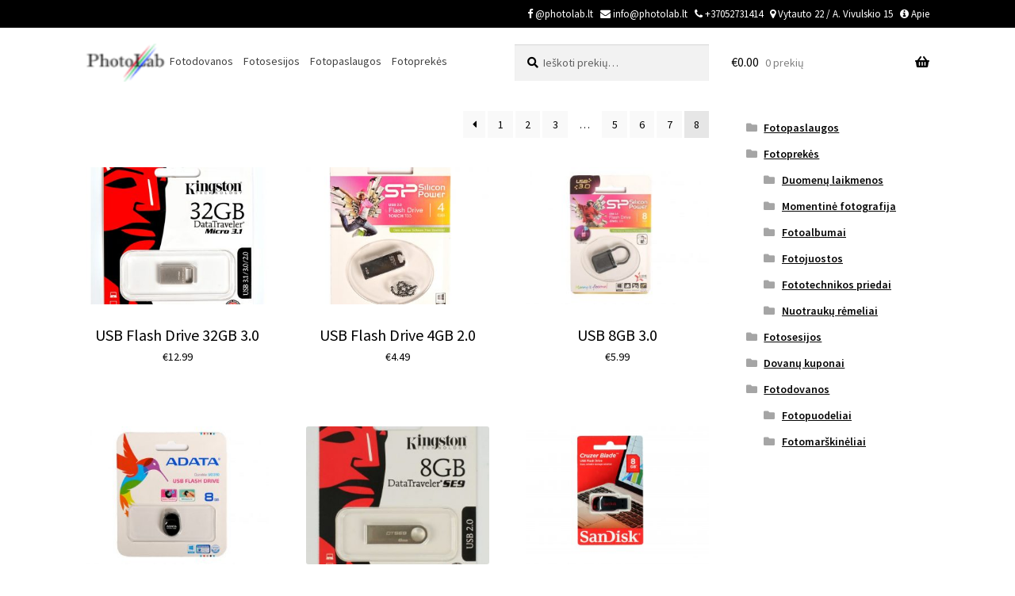

--- FILE ---
content_type: text/html; charset=UTF-8
request_url: https://www.photolab.lt/shop/page/8/
body_size: 15471
content:
<!doctype html>
<html lang="lt-LT">
<head>
<meta charset="UTF-8">
<meta name="viewport" content="width=device-width, initial-scale=1">
<link rel="profile" href="https://gmpg.org/xfn/11">
<link rel="pingback" href="https://www.photolab.lt/xmlrpc.php">

<title>Fotoprekės &#8211; Puslapis 8 &#8211; PhotoLab</title>
<meta name='robots' content='max-image-preview:large' />
	<style>img:is([sizes="auto" i], [sizes^="auto," i]) { contain-intrinsic-size: 3000px 1500px }</style>
	<link rel='dns-prefetch' href='//www.googletagmanager.com' />
<link rel='dns-prefetch' href='//ajax.googleapis.com' />
<link rel='dns-prefetch' href='//fonts.googleapis.com' />
<link rel="alternate" type="application/rss+xml" title="PhotoLab &raquo; Įrašų RSS srautas" href="https://www.photolab.lt/feed/" />
<link rel="alternate" type="application/rss+xml" title="PhotoLab &raquo; Produktai RSS srautas" href="https://www.photolab.lt/shop/feed/" />
<script>
window._wpemojiSettings = {"baseUrl":"https:\/\/s.w.org\/images\/core\/emoji\/16.0.1\/72x72\/","ext":".png","svgUrl":"https:\/\/s.w.org\/images\/core\/emoji\/16.0.1\/svg\/","svgExt":".svg","source":{"concatemoji":"https:\/\/www.photolab.lt\/wp-includes\/js\/wp-emoji-release.min.js?ver=e07bee1d6a7eb35a742e53bdb654b9a0"}};
/*! This file is auto-generated */
!function(s,n){var o,i,e;function c(e){try{var t={supportTests:e,timestamp:(new Date).valueOf()};sessionStorage.setItem(o,JSON.stringify(t))}catch(e){}}function p(e,t,n){e.clearRect(0,0,e.canvas.width,e.canvas.height),e.fillText(t,0,0);var t=new Uint32Array(e.getImageData(0,0,e.canvas.width,e.canvas.height).data),a=(e.clearRect(0,0,e.canvas.width,e.canvas.height),e.fillText(n,0,0),new Uint32Array(e.getImageData(0,0,e.canvas.width,e.canvas.height).data));return t.every(function(e,t){return e===a[t]})}function u(e,t){e.clearRect(0,0,e.canvas.width,e.canvas.height),e.fillText(t,0,0);for(var n=e.getImageData(16,16,1,1),a=0;a<n.data.length;a++)if(0!==n.data[a])return!1;return!0}function f(e,t,n,a){switch(t){case"flag":return n(e,"\ud83c\udff3\ufe0f\u200d\u26a7\ufe0f","\ud83c\udff3\ufe0f\u200b\u26a7\ufe0f")?!1:!n(e,"\ud83c\udde8\ud83c\uddf6","\ud83c\udde8\u200b\ud83c\uddf6")&&!n(e,"\ud83c\udff4\udb40\udc67\udb40\udc62\udb40\udc65\udb40\udc6e\udb40\udc67\udb40\udc7f","\ud83c\udff4\u200b\udb40\udc67\u200b\udb40\udc62\u200b\udb40\udc65\u200b\udb40\udc6e\u200b\udb40\udc67\u200b\udb40\udc7f");case"emoji":return!a(e,"\ud83e\udedf")}return!1}function g(e,t,n,a){var r="undefined"!=typeof WorkerGlobalScope&&self instanceof WorkerGlobalScope?new OffscreenCanvas(300,150):s.createElement("canvas"),o=r.getContext("2d",{willReadFrequently:!0}),i=(o.textBaseline="top",o.font="600 32px Arial",{});return e.forEach(function(e){i[e]=t(o,e,n,a)}),i}function t(e){var t=s.createElement("script");t.src=e,t.defer=!0,s.head.appendChild(t)}"undefined"!=typeof Promise&&(o="wpEmojiSettingsSupports",i=["flag","emoji"],n.supports={everything:!0,everythingExceptFlag:!0},e=new Promise(function(e){s.addEventListener("DOMContentLoaded",e,{once:!0})}),new Promise(function(t){var n=function(){try{var e=JSON.parse(sessionStorage.getItem(o));if("object"==typeof e&&"number"==typeof e.timestamp&&(new Date).valueOf()<e.timestamp+604800&&"object"==typeof e.supportTests)return e.supportTests}catch(e){}return null}();if(!n){if("undefined"!=typeof Worker&&"undefined"!=typeof OffscreenCanvas&&"undefined"!=typeof URL&&URL.createObjectURL&&"undefined"!=typeof Blob)try{var e="postMessage("+g.toString()+"("+[JSON.stringify(i),f.toString(),p.toString(),u.toString()].join(",")+"));",a=new Blob([e],{type:"text/javascript"}),r=new Worker(URL.createObjectURL(a),{name:"wpTestEmojiSupports"});return void(r.onmessage=function(e){c(n=e.data),r.terminate(),t(n)})}catch(e){}c(n=g(i,f,p,u))}t(n)}).then(function(e){for(var t in e)n.supports[t]=e[t],n.supports.everything=n.supports.everything&&n.supports[t],"flag"!==t&&(n.supports.everythingExceptFlag=n.supports.everythingExceptFlag&&n.supports[t]);n.supports.everythingExceptFlag=n.supports.everythingExceptFlag&&!n.supports.flag,n.DOMReady=!1,n.readyCallback=function(){n.DOMReady=!0}}).then(function(){return e}).then(function(){var e;n.supports.everything||(n.readyCallback(),(e=n.source||{}).concatemoji?t(e.concatemoji):e.wpemoji&&e.twemoji&&(t(e.twemoji),t(e.wpemoji)))}))}((window,document),window._wpemojiSettings);
</script>
<link rel='stylesheet' id='smart-coupon-css' href='https://www.photolab.lt/wp-content/plugins/woocommerce-smart-coupons/assets/css/smart-coupon.min.css?ver=4.1.1' media='all' />
<link rel='stylesheet' id='storefront-top-bar-css' href='https://www.photolab.lt/wp-content/plugins/storefront-top-bar/assets/css/storefront-top-bar.css?ver=e07bee1d6a7eb35a742e53bdb654b9a0' media='all' />
<style id='wp-emoji-styles-inline-css'>

	img.wp-smiley, img.emoji {
		display: inline !important;
		border: none !important;
		box-shadow: none !important;
		height: 1em !important;
		width: 1em !important;
		margin: 0 0.07em !important;
		vertical-align: -0.1em !important;
		background: none !important;
		padding: 0 !important;
	}
</style>
<link rel='stylesheet' id='wp-block-library-css' href='https://www.photolab.lt/wp-includes/css/dist/block-library/style.min.css?ver=e07bee1d6a7eb35a742e53bdb654b9a0' media='all' />
<style id='wp-block-library-theme-inline-css'>
.wp-block-audio :where(figcaption){color:#555;font-size:13px;text-align:center}.is-dark-theme .wp-block-audio :where(figcaption){color:#ffffffa6}.wp-block-audio{margin:0 0 1em}.wp-block-code{border:1px solid #ccc;border-radius:4px;font-family:Menlo,Consolas,monaco,monospace;padding:.8em 1em}.wp-block-embed :where(figcaption){color:#555;font-size:13px;text-align:center}.is-dark-theme .wp-block-embed :where(figcaption){color:#ffffffa6}.wp-block-embed{margin:0 0 1em}.blocks-gallery-caption{color:#555;font-size:13px;text-align:center}.is-dark-theme .blocks-gallery-caption{color:#ffffffa6}:root :where(.wp-block-image figcaption){color:#555;font-size:13px;text-align:center}.is-dark-theme :root :where(.wp-block-image figcaption){color:#ffffffa6}.wp-block-image{margin:0 0 1em}.wp-block-pullquote{border-bottom:4px solid;border-top:4px solid;color:currentColor;margin-bottom:1.75em}.wp-block-pullquote cite,.wp-block-pullquote footer,.wp-block-pullquote__citation{color:currentColor;font-size:.8125em;font-style:normal;text-transform:uppercase}.wp-block-quote{border-left:.25em solid;margin:0 0 1.75em;padding-left:1em}.wp-block-quote cite,.wp-block-quote footer{color:currentColor;font-size:.8125em;font-style:normal;position:relative}.wp-block-quote:where(.has-text-align-right){border-left:none;border-right:.25em solid;padding-left:0;padding-right:1em}.wp-block-quote:where(.has-text-align-center){border:none;padding-left:0}.wp-block-quote.is-large,.wp-block-quote.is-style-large,.wp-block-quote:where(.is-style-plain){border:none}.wp-block-search .wp-block-search__label{font-weight:700}.wp-block-search__button{border:1px solid #ccc;padding:.375em .625em}:where(.wp-block-group.has-background){padding:1.25em 2.375em}.wp-block-separator.has-css-opacity{opacity:.4}.wp-block-separator{border:none;border-bottom:2px solid;margin-left:auto;margin-right:auto}.wp-block-separator.has-alpha-channel-opacity{opacity:1}.wp-block-separator:not(.is-style-wide):not(.is-style-dots){width:100px}.wp-block-separator.has-background:not(.is-style-dots){border-bottom:none;height:1px}.wp-block-separator.has-background:not(.is-style-wide):not(.is-style-dots){height:2px}.wp-block-table{margin:0 0 1em}.wp-block-table td,.wp-block-table th{word-break:normal}.wp-block-table :where(figcaption){color:#555;font-size:13px;text-align:center}.is-dark-theme .wp-block-table :where(figcaption){color:#ffffffa6}.wp-block-video :where(figcaption){color:#555;font-size:13px;text-align:center}.is-dark-theme .wp-block-video :where(figcaption){color:#ffffffa6}.wp-block-video{margin:0 0 1em}:root :where(.wp-block-template-part.has-background){margin-bottom:0;margin-top:0;padding:1.25em 2.375em}
</style>
<style id='classic-theme-styles-inline-css'>
/*! This file is auto-generated */
.wp-block-button__link{color:#fff;background-color:#32373c;border-radius:9999px;box-shadow:none;text-decoration:none;padding:calc(.667em + 2px) calc(1.333em + 2px);font-size:1.125em}.wp-block-file__button{background:#32373c;color:#fff;text-decoration:none}
</style>
<link rel='stylesheet' id='storefront-gutenberg-blocks-css' href='https://www.photolab.lt/wp-content/themes/storefront/assets/css/base/gutenberg-blocks.css?ver=4.6.1' media='all' />
<style id='storefront-gutenberg-blocks-inline-css'>

				.wp-block-button__link:not(.has-text-color) {
					color: #ffffff;
				}

				.wp-block-button__link:not(.has-text-color):hover,
				.wp-block-button__link:not(.has-text-color):focus,
				.wp-block-button__link:not(.has-text-color):active {
					color: #ffffff;
				}

				.wp-block-button__link:not(.has-background) {
					background-color: #000000;
				}

				.wp-block-button__link:not(.has-background):hover,
				.wp-block-button__link:not(.has-background):focus,
				.wp-block-button__link:not(.has-background):active {
					border-color: #000000;
					background-color: #000000;
				}

				.wc-block-grid__products .wc-block-grid__product .wp-block-button__link {
					background-color: #000000;
					border-color: #000000;
					color: #ffffff;
				}

				.wp-block-quote footer,
				.wp-block-quote cite,
				.wp-block-quote__citation {
					color: #000000;
				}

				.wp-block-pullquote cite,
				.wp-block-pullquote footer,
				.wp-block-pullquote__citation {
					color: #000000;
				}

				.wp-block-image figcaption {
					color: #000000;
				}

				.wp-block-separator.is-style-dots::before {
					color: #000000;
				}

				.wp-block-file a.wp-block-file__button {
					color: #ffffff;
					background-color: #000000;
					border-color: #000000;
				}

				.wp-block-file a.wp-block-file__button:hover,
				.wp-block-file a.wp-block-file__button:focus,
				.wp-block-file a.wp-block-file__button:active {
					color: #ffffff;
					background-color: #000000;
				}

				.wp-block-code,
				.wp-block-preformatted pre {
					color: #000000;
				}

				.wp-block-table:not( .has-background ):not( .is-style-stripes ) tbody tr:nth-child(2n) td {
					background-color: #fdfdfd;
				}

				.wp-block-cover .wp-block-cover__inner-container h1:not(.has-text-color),
				.wp-block-cover .wp-block-cover__inner-container h2:not(.has-text-color),
				.wp-block-cover .wp-block-cover__inner-container h3:not(.has-text-color),
				.wp-block-cover .wp-block-cover__inner-container h4:not(.has-text-color),
				.wp-block-cover .wp-block-cover__inner-container h5:not(.has-text-color),
				.wp-block-cover .wp-block-cover__inner-container h6:not(.has-text-color) {
					color: #000000;
				}

				.wc-block-components-price-slider__range-input-progress,
				.rtl .wc-block-components-price-slider__range-input-progress {
					--range-color: #000000;
				}

				/* Target only IE11 */
				@media all and (-ms-high-contrast: none), (-ms-high-contrast: active) {
					.wc-block-components-price-slider__range-input-progress {
						background: #000000;
					}
				}

				.wc-block-components-button:not(.is-link) {
					background-color: #000000;
					color: #ffffff;
				}

				.wc-block-components-button:not(.is-link):hover,
				.wc-block-components-button:not(.is-link):focus,
				.wc-block-components-button:not(.is-link):active {
					background-color: #000000;
					color: #ffffff;
				}

				.wc-block-components-button:not(.is-link):disabled {
					background-color: #000000;
					color: #ffffff;
				}

				.wc-block-cart__submit-container {
					background-color: #ffffff;
				}

				.wc-block-cart__submit-container::before {
					color: rgba(220,220,220,0.5);
				}

				.wc-block-components-order-summary-item__quantity {
					background-color: #ffffff;
					border-color: #000000;
					box-shadow: 0 0 0 2px #ffffff;
					color: #000000;
				}
			
</style>
<style id='global-styles-inline-css'>
:root{--wp--preset--aspect-ratio--square: 1;--wp--preset--aspect-ratio--4-3: 4/3;--wp--preset--aspect-ratio--3-4: 3/4;--wp--preset--aspect-ratio--3-2: 3/2;--wp--preset--aspect-ratio--2-3: 2/3;--wp--preset--aspect-ratio--16-9: 16/9;--wp--preset--aspect-ratio--9-16: 9/16;--wp--preset--color--black: #000000;--wp--preset--color--cyan-bluish-gray: #abb8c3;--wp--preset--color--white: #ffffff;--wp--preset--color--pale-pink: #f78da7;--wp--preset--color--vivid-red: #cf2e2e;--wp--preset--color--luminous-vivid-orange: #ff6900;--wp--preset--color--luminous-vivid-amber: #fcb900;--wp--preset--color--light-green-cyan: #7bdcb5;--wp--preset--color--vivid-green-cyan: #00d084;--wp--preset--color--pale-cyan-blue: #8ed1fc;--wp--preset--color--vivid-cyan-blue: #0693e3;--wp--preset--color--vivid-purple: #9b51e0;--wp--preset--gradient--vivid-cyan-blue-to-vivid-purple: linear-gradient(135deg,rgba(6,147,227,1) 0%,rgb(155,81,224) 100%);--wp--preset--gradient--light-green-cyan-to-vivid-green-cyan: linear-gradient(135deg,rgb(122,220,180) 0%,rgb(0,208,130) 100%);--wp--preset--gradient--luminous-vivid-amber-to-luminous-vivid-orange: linear-gradient(135deg,rgba(252,185,0,1) 0%,rgba(255,105,0,1) 100%);--wp--preset--gradient--luminous-vivid-orange-to-vivid-red: linear-gradient(135deg,rgba(255,105,0,1) 0%,rgb(207,46,46) 100%);--wp--preset--gradient--very-light-gray-to-cyan-bluish-gray: linear-gradient(135deg,rgb(238,238,238) 0%,rgb(169,184,195) 100%);--wp--preset--gradient--cool-to-warm-spectrum: linear-gradient(135deg,rgb(74,234,220) 0%,rgb(151,120,209) 20%,rgb(207,42,186) 40%,rgb(238,44,130) 60%,rgb(251,105,98) 80%,rgb(254,248,76) 100%);--wp--preset--gradient--blush-light-purple: linear-gradient(135deg,rgb(255,206,236) 0%,rgb(152,150,240) 100%);--wp--preset--gradient--blush-bordeaux: linear-gradient(135deg,rgb(254,205,165) 0%,rgb(254,45,45) 50%,rgb(107,0,62) 100%);--wp--preset--gradient--luminous-dusk: linear-gradient(135deg,rgb(255,203,112) 0%,rgb(199,81,192) 50%,rgb(65,88,208) 100%);--wp--preset--gradient--pale-ocean: linear-gradient(135deg,rgb(255,245,203) 0%,rgb(182,227,212) 50%,rgb(51,167,181) 100%);--wp--preset--gradient--electric-grass: linear-gradient(135deg,rgb(202,248,128) 0%,rgb(113,206,126) 100%);--wp--preset--gradient--midnight: linear-gradient(135deg,rgb(2,3,129) 0%,rgb(40,116,252) 100%);--wp--preset--font-size--small: 14px;--wp--preset--font-size--medium: 23px;--wp--preset--font-size--large: 26px;--wp--preset--font-size--x-large: 42px;--wp--preset--font-size--normal: 16px;--wp--preset--font-size--huge: 37px;--wp--preset--spacing--20: 0.44rem;--wp--preset--spacing--30: 0.67rem;--wp--preset--spacing--40: 1rem;--wp--preset--spacing--50: 1.5rem;--wp--preset--spacing--60: 2.25rem;--wp--preset--spacing--70: 3.38rem;--wp--preset--spacing--80: 5.06rem;--wp--preset--shadow--natural: 6px 6px 9px rgba(0, 0, 0, 0.2);--wp--preset--shadow--deep: 12px 12px 50px rgba(0, 0, 0, 0.4);--wp--preset--shadow--sharp: 6px 6px 0px rgba(0, 0, 0, 0.2);--wp--preset--shadow--outlined: 6px 6px 0px -3px rgba(255, 255, 255, 1), 6px 6px rgba(0, 0, 0, 1);--wp--preset--shadow--crisp: 6px 6px 0px rgba(0, 0, 0, 1);}:root :where(.is-layout-flow) > :first-child{margin-block-start: 0;}:root :where(.is-layout-flow) > :last-child{margin-block-end: 0;}:root :where(.is-layout-flow) > *{margin-block-start: 24px;margin-block-end: 0;}:root :where(.is-layout-constrained) > :first-child{margin-block-start: 0;}:root :where(.is-layout-constrained) > :last-child{margin-block-end: 0;}:root :where(.is-layout-constrained) > *{margin-block-start: 24px;margin-block-end: 0;}:root :where(.is-layout-flex){gap: 24px;}:root :where(.is-layout-grid){gap: 24px;}body .is-layout-flex{display: flex;}.is-layout-flex{flex-wrap: wrap;align-items: center;}.is-layout-flex > :is(*, div){margin: 0;}body .is-layout-grid{display: grid;}.is-layout-grid > :is(*, div){margin: 0;}.has-black-color{color: var(--wp--preset--color--black) !important;}.has-cyan-bluish-gray-color{color: var(--wp--preset--color--cyan-bluish-gray) !important;}.has-white-color{color: var(--wp--preset--color--white) !important;}.has-pale-pink-color{color: var(--wp--preset--color--pale-pink) !important;}.has-vivid-red-color{color: var(--wp--preset--color--vivid-red) !important;}.has-luminous-vivid-orange-color{color: var(--wp--preset--color--luminous-vivid-orange) !important;}.has-luminous-vivid-amber-color{color: var(--wp--preset--color--luminous-vivid-amber) !important;}.has-light-green-cyan-color{color: var(--wp--preset--color--light-green-cyan) !important;}.has-vivid-green-cyan-color{color: var(--wp--preset--color--vivid-green-cyan) !important;}.has-pale-cyan-blue-color{color: var(--wp--preset--color--pale-cyan-blue) !important;}.has-vivid-cyan-blue-color{color: var(--wp--preset--color--vivid-cyan-blue) !important;}.has-vivid-purple-color{color: var(--wp--preset--color--vivid-purple) !important;}.has-black-background-color{background-color: var(--wp--preset--color--black) !important;}.has-cyan-bluish-gray-background-color{background-color: var(--wp--preset--color--cyan-bluish-gray) !important;}.has-white-background-color{background-color: var(--wp--preset--color--white) !important;}.has-pale-pink-background-color{background-color: var(--wp--preset--color--pale-pink) !important;}.has-vivid-red-background-color{background-color: var(--wp--preset--color--vivid-red) !important;}.has-luminous-vivid-orange-background-color{background-color: var(--wp--preset--color--luminous-vivid-orange) !important;}.has-luminous-vivid-amber-background-color{background-color: var(--wp--preset--color--luminous-vivid-amber) !important;}.has-light-green-cyan-background-color{background-color: var(--wp--preset--color--light-green-cyan) !important;}.has-vivid-green-cyan-background-color{background-color: var(--wp--preset--color--vivid-green-cyan) !important;}.has-pale-cyan-blue-background-color{background-color: var(--wp--preset--color--pale-cyan-blue) !important;}.has-vivid-cyan-blue-background-color{background-color: var(--wp--preset--color--vivid-cyan-blue) !important;}.has-vivid-purple-background-color{background-color: var(--wp--preset--color--vivid-purple) !important;}.has-black-border-color{border-color: var(--wp--preset--color--black) !important;}.has-cyan-bluish-gray-border-color{border-color: var(--wp--preset--color--cyan-bluish-gray) !important;}.has-white-border-color{border-color: var(--wp--preset--color--white) !important;}.has-pale-pink-border-color{border-color: var(--wp--preset--color--pale-pink) !important;}.has-vivid-red-border-color{border-color: var(--wp--preset--color--vivid-red) !important;}.has-luminous-vivid-orange-border-color{border-color: var(--wp--preset--color--luminous-vivid-orange) !important;}.has-luminous-vivid-amber-border-color{border-color: var(--wp--preset--color--luminous-vivid-amber) !important;}.has-light-green-cyan-border-color{border-color: var(--wp--preset--color--light-green-cyan) !important;}.has-vivid-green-cyan-border-color{border-color: var(--wp--preset--color--vivid-green-cyan) !important;}.has-pale-cyan-blue-border-color{border-color: var(--wp--preset--color--pale-cyan-blue) !important;}.has-vivid-cyan-blue-border-color{border-color: var(--wp--preset--color--vivid-cyan-blue) !important;}.has-vivid-purple-border-color{border-color: var(--wp--preset--color--vivid-purple) !important;}.has-vivid-cyan-blue-to-vivid-purple-gradient-background{background: var(--wp--preset--gradient--vivid-cyan-blue-to-vivid-purple) !important;}.has-light-green-cyan-to-vivid-green-cyan-gradient-background{background: var(--wp--preset--gradient--light-green-cyan-to-vivid-green-cyan) !important;}.has-luminous-vivid-amber-to-luminous-vivid-orange-gradient-background{background: var(--wp--preset--gradient--luminous-vivid-amber-to-luminous-vivid-orange) !important;}.has-luminous-vivid-orange-to-vivid-red-gradient-background{background: var(--wp--preset--gradient--luminous-vivid-orange-to-vivid-red) !important;}.has-very-light-gray-to-cyan-bluish-gray-gradient-background{background: var(--wp--preset--gradient--very-light-gray-to-cyan-bluish-gray) !important;}.has-cool-to-warm-spectrum-gradient-background{background: var(--wp--preset--gradient--cool-to-warm-spectrum) !important;}.has-blush-light-purple-gradient-background{background: var(--wp--preset--gradient--blush-light-purple) !important;}.has-blush-bordeaux-gradient-background{background: var(--wp--preset--gradient--blush-bordeaux) !important;}.has-luminous-dusk-gradient-background{background: var(--wp--preset--gradient--luminous-dusk) !important;}.has-pale-ocean-gradient-background{background: var(--wp--preset--gradient--pale-ocean) !important;}.has-electric-grass-gradient-background{background: var(--wp--preset--gradient--electric-grass) !important;}.has-midnight-gradient-background{background: var(--wp--preset--gradient--midnight) !important;}.has-small-font-size{font-size: var(--wp--preset--font-size--small) !important;}.has-medium-font-size{font-size: var(--wp--preset--font-size--medium) !important;}.has-large-font-size{font-size: var(--wp--preset--font-size--large) !important;}.has-x-large-font-size{font-size: var(--wp--preset--font-size--x-large) !important;}
:root :where(.wp-block-pullquote){font-size: 1.5em;line-height: 1.6;}
</style>
<link rel='stylesheet' id='contact-form-7-css' href='https://www.photolab.lt/wp-content/plugins/contact-form-7/includes/css/styles.css?ver=6.0.6' media='all' />
<link rel='stylesheet' id='jquery-fpd-css' href='https://www.photolab.lt/wp-content/plugins/fancy-product-designer/assets/css/FancyProductDesigner-all.min.css?ver=5.2.1' media='all' />
<link rel='stylesheet' id='fpd-single-product-css' href='https://www.photolab.lt/wp-content/plugins/fancy-product-designer/assets/css/fancy-product.css?ver=4.6.6' media='all' />
<style id='woocommerce-inline-inline-css'>
.woocommerce form .form-row .required { visibility: visible; }
</style>
<link rel='stylesheet' id='dashicons-css' href='https://www.photolab.lt/wp-includes/css/dashicons.min.css?ver=e07bee1d6a7eb35a742e53bdb654b9a0' media='all' />
<link rel='stylesheet' id='woocommerce-addons-css-css' href='https://www.photolab.lt/wp-content/plugins/woocommerce-product-addons/assets/css/frontend.css?ver=3.0.15' media='all' />
<link rel='stylesheet' id='jquery-ui-style-css' href='//ajax.googleapis.com/ajax/libs/jqueryui/1.13.3/themes/smoothness/jquery-ui.min.css?ver=e07bee1d6a7eb35a742e53bdb654b9a0' media='all' />
<link rel='stylesheet' id='wc-bookings-styles-css' href='https://www.photolab.lt/wp-content/plugins/woocommerce-bookings/dist/css/frontend.css?ver=1.15.2' media='all' />
<link rel='stylesheet' id='brands-styles-css' href='https://www.photolab.lt/wp-content/plugins/woocommerce/assets/css/brands.css?ver=9.8.4' media='all' />
<link rel='stylesheet' id='storefront-style-css' href='https://www.photolab.lt/wp-content/themes/storefront/style.css?ver=4.6.1' media='all' />
<style id='storefront-style-inline-css'>

			.main-navigation ul li a,
			.site-title a,
			ul.menu li a,
			.site-branding h1 a,
			button.menu-toggle,
			button.menu-toggle:hover,
			.handheld-navigation .dropdown-toggle {
				color: #000000;
			}

			button.menu-toggle,
			button.menu-toggle:hover {
				border-color: #000000;
			}

			.main-navigation ul li a:hover,
			.main-navigation ul li:hover > a,
			.site-title a:hover,
			.site-header ul.menu li.current-menu-item > a {
				color: #414141;
			}

			table:not( .has-background ) th {
				background-color: #f8f8f8;
			}

			table:not( .has-background ) tbody td {
				background-color: #fdfdfd;
			}

			table:not( .has-background ) tbody tr:nth-child(2n) td,
			fieldset,
			fieldset legend {
				background-color: #fbfbfb;
			}

			.site-header,
			.secondary-navigation ul ul,
			.main-navigation ul.menu > li.menu-item-has-children:after,
			.secondary-navigation ul.menu ul,
			.storefront-handheld-footer-bar,
			.storefront-handheld-footer-bar ul li > a,
			.storefront-handheld-footer-bar ul li.search .site-search,
			button.menu-toggle,
			button.menu-toggle:hover {
				background-color: #ffffff;
			}

			p.site-description,
			.site-header,
			.storefront-handheld-footer-bar {
				color: #000000;
			}

			button.menu-toggle:after,
			button.menu-toggle:before,
			button.menu-toggle span:before {
				background-color: #000000;
			}

			h1, h2, h3, h4, h5, h6, .wc-block-grid__product-title {
				color: #000000;
			}

			.widget h1 {
				border-bottom-color: #000000;
			}

			body,
			.secondary-navigation a {
				color: #000000;
			}

			.widget-area .widget a,
			.hentry .entry-header .posted-on a,
			.hentry .entry-header .post-author a,
			.hentry .entry-header .post-comments a,
			.hentry .entry-header .byline a {
				color: #050505;
			}

			a {
				color: #000000;
			}

			a:focus,
			button:focus,
			.button.alt:focus,
			input:focus,
			textarea:focus,
			input[type="button"]:focus,
			input[type="reset"]:focus,
			input[type="submit"]:focus,
			input[type="email"]:focus,
			input[type="tel"]:focus,
			input[type="url"]:focus,
			input[type="password"]:focus,
			input[type="search"]:focus {
				outline-color: #000000;
			}

			button, input[type="button"], input[type="reset"], input[type="submit"], .button, .widget a.button {
				background-color: #000000;
				border-color: #000000;
				color: #ffffff;
			}

			button:hover, input[type="button"]:hover, input[type="reset"]:hover, input[type="submit"]:hover, .button:hover, .widget a.button:hover {
				background-color: #000000;
				border-color: #000000;
				color: #ffffff;
			}

			button.alt, input[type="button"].alt, input[type="reset"].alt, input[type="submit"].alt, .button.alt, .widget-area .widget a.button.alt {
				background-color: #000000;
				border-color: #000000;
				color: #ffffff;
			}

			button.alt:hover, input[type="button"].alt:hover, input[type="reset"].alt:hover, input[type="submit"].alt:hover, .button.alt:hover, .widget-area .widget a.button.alt:hover {
				background-color: #000000;
				border-color: #000000;
				color: #ffffff;
			}

			.pagination .page-numbers li .page-numbers.current {
				background-color: #e6e6e6;
				color: #000000;
			}

			#comments .comment-list .comment-content .comment-text {
				background-color: #f8f8f8;
			}

			.site-footer {
				background-color: #ffffff;
				color: #000000;
			}

			.site-footer a:not(.button):not(.components-button) {
				color: #000000;
			}

			.site-footer .storefront-handheld-footer-bar a:not(.button):not(.components-button) {
				color: #000000;
			}

			.site-footer h1, .site-footer h2, .site-footer h3, .site-footer h4, .site-footer h5, .site-footer h6, .site-footer .widget .widget-title, .site-footer .widget .widgettitle {
				color: #000000;
			}

			.page-template-template-homepage.has-post-thumbnail .type-page.has-post-thumbnail .entry-title {
				color: #000000;
			}

			.page-template-template-homepage.has-post-thumbnail .type-page.has-post-thumbnail .entry-content {
				color: #000000;
			}

			@media screen and ( min-width: 768px ) {
				.secondary-navigation ul.menu a:hover {
					color: #191919;
				}

				.secondary-navigation ul.menu a {
					color: #000000;
				}

				.main-navigation ul.menu ul.sub-menu,
				.main-navigation ul.nav-menu ul.children {
					background-color: #f0f0f0;
				}

				.site-header {
					border-bottom-color: #f0f0f0;
				}
			}

				.sp-fixed-width .site {
					background-color:#ffffff;
				}
			

				.checkout-slides .sp-checkout-control-nav li a:after {
					background-color:#ffffff;
					border: 4px solid #d7d7d7;
				}

				.checkout-slides .sp-checkout-control-nav li:nth-child(2) a.flex-active:after {
					border: 4px solid #d7d7d7;
				}

				.checkout-slides .sp-checkout-control-nav li a:before,
				.checkout-slides .sp-checkout-control-nav li:nth-child(2) a.flex-active:before  {
					background-color:#d7d7d7;
				}

				.checkout-slides .sp-checkout-control-nav li:nth-child(2) a:before {
					background-color:#ebebeb;
				}

				.checkout-slides .sp-checkout-control-nav li:nth-child(2) a:after {
					border: 4px solid #ebebeb;
				}
			

			@media screen and (max-width: 768px) {
				.menu-toggle {
					color: #000000;
				}

				.menu-toggle:hover {
					color: #000000;
				}

				.main-navigation div.menu,
				.main-navigation .handheld-navigation {
					background-color: #ffffff;
				}

				.main-navigation ul li a,
				ul.menu li a,
				.storefront-hamburger-menu-active .shm-close {
					color: #000000;
				}
			}
		
</style>
<link rel='stylesheet' id='storefront-icons-css' href='https://www.photolab.lt/wp-content/themes/storefront/assets/css/base/icons.css?ver=4.6.1' media='all' />
<link rel='stylesheet' id='storefront-fonts-css' href='https://fonts.googleapis.com/css?family=Source+Sans+Pro%3A400%2C300%2C300italic%2C400italic%2C600%2C700%2C900&#038;subset=latin%2Clatin-ext&#038;ver=4.6.1' media='all' />
<link rel='stylesheet' id='shm-styles-css' href='https://www.photolab.lt/wp-content/plugins/storefront-hamburger-menu/assets/css/style.css?ver=1.2.2' media='all' />
<link rel='stylesheet' id='sph-styles-css' href='https://www.photolab.lt/wp-content/plugins/storefront-parallax-hero/assets/css/style.css?ver=e07bee1d6a7eb35a742e53bdb654b9a0' media='all' />
<style id='sph-styles-inline-css'>

		.sph-hero a:not(.button) {
			color: #ffffff;
		}

		.overlay.animated h1:after {
			color: #ffffff;
		}

		.overlay.animated span:before {
			background-color: #000000;
		}
</style>
<link rel='stylesheet' id='storefront-woocommerce-style-css' href='https://www.photolab.lt/wp-content/themes/storefront/assets/css/woocommerce/woocommerce.css?ver=4.6.1' media='all' />
<style id='storefront-woocommerce-style-inline-css'>
@font-face {
				font-family: star;
				src: url(https://www.photolab.lt/wp-content/plugins/woocommerce/assets/fonts/star.eot);
				src:
					url(https://www.photolab.lt/wp-content/plugins/woocommerce/assets/fonts/star.eot?#iefix) format("embedded-opentype"),
					url(https://www.photolab.lt/wp-content/plugins/woocommerce/assets/fonts/star.woff) format("woff"),
					url(https://www.photolab.lt/wp-content/plugins/woocommerce/assets/fonts/star.ttf) format("truetype"),
					url(https://www.photolab.lt/wp-content/plugins/woocommerce/assets/fonts/star.svg#star) format("svg");
				font-weight: 400;
				font-style: normal;
			}
			@font-face {
				font-family: WooCommerce;
				src: url(https://www.photolab.lt/wp-content/plugins/woocommerce/assets/fonts/WooCommerce.eot);
				src:
					url(https://www.photolab.lt/wp-content/plugins/woocommerce/assets/fonts/WooCommerce.eot?#iefix) format("embedded-opentype"),
					url(https://www.photolab.lt/wp-content/plugins/woocommerce/assets/fonts/WooCommerce.woff) format("woff"),
					url(https://www.photolab.lt/wp-content/plugins/woocommerce/assets/fonts/WooCommerce.ttf) format("truetype"),
					url(https://www.photolab.lt/wp-content/plugins/woocommerce/assets/fonts/WooCommerce.svg#WooCommerce) format("svg");
				font-weight: 400;
				font-style: normal;
			}

			a.cart-contents,
			.site-header-cart .widget_shopping_cart a {
				color: #000000;
			}

			a.cart-contents:hover,
			.site-header-cart .widget_shopping_cart a:hover,
			.site-header-cart:hover > li > a {
				color: #414141;
			}

			table.cart td.product-remove,
			table.cart td.actions {
				border-top-color: #ffffff;
			}

			.storefront-handheld-footer-bar ul li.cart .count {
				background-color: #000000;
				color: #ffffff;
				border-color: #ffffff;
			}

			.woocommerce-tabs ul.tabs li.active a,
			ul.products li.product .price,
			.onsale,
			.wc-block-grid__product-onsale,
			.widget_search form:before,
			.widget_product_search form:before {
				color: #000000;
			}

			.woocommerce-breadcrumb a,
			a.woocommerce-review-link,
			.product_meta a {
				color: #050505;
			}

			.wc-block-grid__product-onsale,
			.onsale {
				border-color: #000000;
			}

			.star-rating span:before,
			.quantity .plus, .quantity .minus,
			p.stars a:hover:after,
			p.stars a:after,
			.star-rating span:before,
			#payment .payment_methods li input[type=radio]:first-child:checked+label:before {
				color: #000000;
			}

			.widget_price_filter .ui-slider .ui-slider-range,
			.widget_price_filter .ui-slider .ui-slider-handle {
				background-color: #000000;
			}

			.order_details {
				background-color: #f8f8f8;
			}

			.order_details > li {
				border-bottom: 1px dotted #e3e3e3;
			}

			.order_details:before,
			.order_details:after {
				background: -webkit-linear-gradient(transparent 0,transparent 0),-webkit-linear-gradient(135deg,#f8f8f8 33.33%,transparent 33.33%),-webkit-linear-gradient(45deg,#f8f8f8 33.33%,transparent 33.33%)
			}

			#order_review {
				background-color: #ffffff;
			}

			#payment .payment_methods > li .payment_box,
			#payment .place-order {
				background-color: #fafafa;
			}

			#payment .payment_methods > li:not(.woocommerce-notice) {
				background-color: #f5f5f5;
			}

			#payment .payment_methods > li:not(.woocommerce-notice):hover {
				background-color: #f0f0f0;
			}

			.woocommerce-pagination .page-numbers li .page-numbers.current {
				background-color: #e6e6e6;
				color: #000000;
			}

			.wc-block-grid__product-onsale,
			.onsale,
			.woocommerce-pagination .page-numbers li .page-numbers:not(.current) {
				color: #000000;
			}

			p.stars a:before,
			p.stars a:hover~a:before,
			p.stars.selected a.active~a:before {
				color: #000000;
			}

			p.stars.selected a.active:before,
			p.stars:hover a:before,
			p.stars.selected a:not(.active):before,
			p.stars.selected a.active:before {
				color: #000000;
			}

			.single-product div.product .woocommerce-product-gallery .woocommerce-product-gallery__trigger {
				background-color: #000000;
				color: #ffffff;
			}

			.single-product div.product .woocommerce-product-gallery .woocommerce-product-gallery__trigger:hover {
				background-color: #000000;
				border-color: #000000;
				color: #ffffff;
			}

			.button.added_to_cart:focus,
			.button.wc-forward:focus {
				outline-color: #000000;
			}

			.added_to_cart,
			.site-header-cart .widget_shopping_cart a.button,
			.wc-block-grid__products .wc-block-grid__product .wp-block-button__link {
				background-color: #000000;
				border-color: #000000;
				color: #ffffff;
			}

			.added_to_cart:hover,
			.site-header-cart .widget_shopping_cart a.button:hover,
			.wc-block-grid__products .wc-block-grid__product .wp-block-button__link:hover {
				background-color: #000000;
				border-color: #000000;
				color: #ffffff;
			}

			.added_to_cart.alt, .added_to_cart, .widget a.button.checkout {
				background-color: #000000;
				border-color: #000000;
				color: #ffffff;
			}

			.added_to_cart.alt:hover, .added_to_cart:hover, .widget a.button.checkout:hover {
				background-color: #000000;
				border-color: #000000;
				color: #ffffff;
			}

			.button.loading {
				color: #000000;
			}

			.button.loading:hover {
				background-color: #000000;
			}

			.button.loading:after {
				color: #ffffff;
			}

			@media screen and ( min-width: 768px ) {
				.site-header-cart .widget_shopping_cart,
				.site-header .product_list_widget li .quantity {
					color: #000000;
				}

				.site-header-cart .widget_shopping_cart .buttons,
				.site-header-cart .widget_shopping_cart .total {
					background-color: #f5f5f5;
				}

				.site-header-cart .widget_shopping_cart {
					background-color: #f0f0f0;
				}
			}
				.storefront-product-pagination a {
					color: #000000;
					background-color: #ffffff;
				}
				.storefront-sticky-add-to-cart {
					color: #000000;
					background-color: #ffffff;
				}

				.storefront-sticky-add-to-cart a:not(.button) {
					color: #000000;
				}

				.wc-bookings-date-picker .ui-datepicker td.bookable a {
					background-color: #000000 !important;
				}

				.wc-bookings-date-picker .ui-datepicker td.bookable a.ui-state-default {
					background-color: #000000 !important;
				}

				.wc-bookings-date-picker .ui-datepicker td.bookable a.ui-state-active {
					background-color: #000000 !important;
				}
				
				.coupon-container {
					background-color: #000000 !important;
				}

				.coupon-content {
					border-color: #ffffff !important;
					color: #ffffff;
				}

				.sd-buttons-transparent.woocommerce .coupon-content,
				.sd-buttons-transparent.woocommerce-page .coupon-content {
					border-color: #000000 !important;
				}

				.woocommerce-message {
					background-color: #000000 !important;
					color: #ffffff !important;
				}

				.woocommerce-message a,
				.woocommerce-message a:hover,
				.woocommerce-message .button,
				.woocommerce-message .button:hover {
					color: #ffffff !important;
				}

				.woocommerce-info {
					background-color: #000000 !important;
					color: #ffffff !important;
				}

				.woocommerce-info a,
				.woocommerce-info a:hover,
				.woocommerce-info .button,
				.woocommerce-info .button:hover {
					color: #ffffff !important;
				}

				.woocommerce-error {
					background-color: #e2401c !important;
					color: #ffffff !important;
				}

				.woocommerce-error a,
				.woocommerce-error a:hover,
				.woocommerce-error .button,
				.woocommerce-error .button:hover {
					color: #ffffff !important;
				}

			

				.star-rating span:before,
				.star-rating:before {
					color: #FFA200 !important;
				}

				.star-rating:before {
					opacity: 0.25 !important;
				}
			
</style>
<link rel='stylesheet' id='storefront-woocommerce-bookings-style-css' href='https://www.photolab.lt/wp-content/themes/storefront/assets/css/woocommerce/extensions/bookings.css?ver=4.6.1' media='all' />
<link rel='stylesheet' id='storefront-woocommerce-brands-style-css' href='https://www.photolab.lt/wp-content/themes/storefront/assets/css/woocommerce/extensions/brands.css?ver=4.6.1' media='all' />
<link rel='stylesheet' id='storefront-woocommerce-smart-coupons-style-css' href='https://www.photolab.lt/wp-content/themes/storefront/assets/css/woocommerce/extensions/smart-coupons.css?ver=4.6.1' media='all' />
<link rel='stylesheet' id='sp-header-frontend-css' href='https://www.photolab.lt/wp-content/plugins/storefront-powerpack/includes/customizer/header/assets/css/sp-header-frontend.css?ver=1.4.14' media='all' />
<link rel='stylesheet' id='sp-styles-css' href='https://www.photolab.lt/wp-content/plugins/storefront-powerpack/assets/css/style.css?ver=1.4.14' media='all' />
<link rel='stylesheet' id='custom-css-css' href='https://www.photolab.lt/wp-content/plugins/theme-customisations/custom/style.css?ver=e07bee1d6a7eb35a742e53bdb654b9a0' media='all' />
<link rel='stylesheet' id='sprh-styles-css' href='https://www.photolab.lt/wp-content/plugins/storefront-product-hero/assets/css/style.css?ver=e07bee1d6a7eb35a742e53bdb654b9a0' media='all' />
<style id='sprh-styles-inline-css'>

		.sprh-hero a:not(.button) {
			color: #ffffff;
		}
</style>
<script id="woocommerce-google-analytics-integration-gtag-js-after">
/* Google Analytics for WooCommerce (gtag.js) */
					window.dataLayer = window.dataLayer || [];
					function gtag(){dataLayer.push(arguments);}
					// Set up default consent state.
					for ( const mode of [{"analytics_storage":"denied","ad_storage":"denied","ad_user_data":"denied","ad_personalization":"denied","region":["AT","BE","BG","HR","CY","CZ","DK","EE","FI","FR","DE","GR","HU","IS","IE","IT","LV","LI","LT","LU","MT","NL","NO","PL","PT","RO","SK","SI","ES","SE","GB","CH"]}] || [] ) {
						gtag( "consent", "default", { "wait_for_update": 500, ...mode } );
					}
					gtag("js", new Date());
					gtag("set", "developer_id.dOGY3NW", true);
					gtag("config", "UA-134267146-1", {"track_404":true,"allow_google_signals":false,"logged_in":false,"linker":{"domains":[],"allow_incoming":false},"custom_map":{"dimension1":"logged_in"}});
</script>
<script src="https://www.photolab.lt/wp-includes/js/jquery/jquery.min.js?ver=3.7.1" id="jquery-core-js"></script>
<script src="https://www.photolab.lt/wp-includes/js/jquery/jquery-migrate.min.js?ver=3.4.1" id="jquery-migrate-js"></script>
<script src="https://www.photolab.lt/wp-content/plugins/woocommerce-upload-files/js/wcuf-frontend-add-to-cart-buttons.js?ver=e07bee1d6a7eb35a742e53bdb654b9a0" id="wcuf-frontend-add-to-cart-buttons-js"></script>
<script src="https://www.photolab.lt/wp-content/plugins/woocommerce/assets/js/jquery-blockui/jquery.blockUI.min.js?ver=2.7.0-wc.9.8.4" id="jquery-blockui-js" defer data-wp-strategy="defer"></script>
<script src="https://www.photolab.lt/wp-content/plugins/woocommerce/assets/js/js-cookie/js.cookie.min.js?ver=2.1.4-wc.9.8.4" id="js-cookie-js" defer data-wp-strategy="defer"></script>
<script id="woocommerce-js-extra">
var woocommerce_params = {"ajax_url":"\/wp-admin\/admin-ajax.php","wc_ajax_url":"\/?wc-ajax=%%endpoint%%","i18n_password_show":"Show password","i18n_password_hide":"Hide password"};
</script>
<script src="https://www.photolab.lt/wp-content/plugins/woocommerce/assets/js/frontend/woocommerce.min.js?ver=9.8.4" id="woocommerce-js" defer data-wp-strategy="defer"></script>
<script id="wc-cart-fragments-js-extra">
var wc_cart_fragments_params = {"ajax_url":"\/wp-admin\/admin-ajax.php","wc_ajax_url":"\/?wc-ajax=%%endpoint%%","cart_hash_key":"wc_cart_hash_568a0387a9ece590552c47f837104ac5","fragment_name":"wc_fragments_568a0387a9ece590552c47f837104ac5","request_timeout":"5000"};
</script>
<script src="https://www.photolab.lt/wp-content/plugins/woocommerce/assets/js/frontend/cart-fragments.min.js?ver=9.8.4" id="wc-cart-fragments-js" defer data-wp-strategy="defer"></script>
<script src="https://www.photolab.lt/wp-content/plugins/theme-customisations/custom/custom.js?ver=e07bee1d6a7eb35a742e53bdb654b9a0" id="custom-js-js"></script>
<link rel="https://api.w.org/" href="https://www.photolab.lt/wp-json/" /><link rel="EditURI" type="application/rsd+xml" title="RSD" href="https://www.photolab.lt/xmlrpc.php?rsd" />
	<noscript><style>.woocommerce-product-gallery{ opacity: 1 !important; }</style></noscript>
			<style type="text/css">
			.woa-top-bar-wrap, .woa-top-bar .block .widget_nav_menu ul li .sub-menu { background: #000000; } .woa-top-bar .block .widget_nav_menu ul li .sub-menu li a:hover { background: #000000 } .woa-top-bar-wrap * { color: #ffffff; } .woa-top-bar-wrap a, .woa-top-bar-wrap .widget_nav_menu li.current-menu-item > a { color: #ffffff !important; } .woa-top-bar-wrap a:hover { opacity: 0.9; }
		</style>
		<link rel="icon" href="https://www.photolab.lt/wp-content/uploads/2018/02/cropped-logo-1-1-32x32.png" sizes="32x32" />
<link rel="icon" href="https://www.photolab.lt/wp-content/uploads/2018/02/cropped-logo-1-1-192x192.png" sizes="192x192" />
<link rel="apple-touch-icon" href="https://www.photolab.lt/wp-content/uploads/2018/02/cropped-logo-1-1-180x180.png" />
<meta name="msapplication-TileImage" content="https://www.photolab.lt/wp-content/uploads/2018/02/cropped-logo-1-1-270x270.png" />
		<style id="wp-custom-css">
			

.fpd-customize-btn {
    background-color: #000000;
    border: none;
    color: white;
    padding: 15px 32px;
    text-align: center;
    text-decoration: none;
    display: inline-block;
    font-size: 16px;
    margin: 4px 2px;
    cursor: pointer;
}

@media screen and (max-width: 900px){
 .site-branding {
	 margin-top: -16px;
 }
}

/* Hide 'Select options' button from categories page */
.woocommerce .products .product_type_variable {
  display: none !important;
}

div#product-addons-total {
	display: none;
}

p.woocommerce-shipping-destination {
	display: none;
}

p.wc-bookings-date-picker-timezone-block {
	display: none;
}

span.wc-bookings-date-picker-timezone-label {
	display: none;
}

span.wc-bookings-date-picker-timezone {
	display: none;
}

span.new-price {
	color: black !important;
	font-weight: normal !important;
}

.addon-name {
	display: none;
}

div.addon-description p {
	font-style: normal;
}

.wc-bookings-booking-form .wc-bookings-booking-cost {
	display: none !important;
}

.wc-bookings-booking-form .block-picker li a.selected {
	background-color: #000000 !important;
}

li.block a:hover {
	background-color: #000000 !important;
}

.fpd-module[data-module=designs].fpd-head-visible .fpd-scroll-area {
    height: calc(100% - 145px) !important;
}

.site-header {
 padding-top: 0;
}

.home.blog .site-header, .home.page:not(.page-template-template-homepage) .site-header, .home.post-type-archive-product .site-header {
    margin-bottom: 0;
}

#masthead.site-header {
 padding-bottom: 0;
}

.woocommerce-products-header { 
	display:none;
}

.storefront-handheld-footer-bar ul li.home > a:before {
	content: "\f015";
}

.secondary-navigation a[href*="dribbble.com"], .secondary-navigation a[href*="facebook.com"], .secondary-navigation a[href*="flickr.com"], .secondary-navigation a[href*="foursquare.com"], .secondary-navigation a[href*="plus.google.com"], .secondary-navigation a[href*="instagram.com"], .secondary-navigation a[href*="linkedin.com"], .secondary-navigation a[href*="pinterest.com"], .secondary-navigation a[href*="reddit.com"], .secondary-navigation a[href*="tumblr.com"], .secondary-navigation a[href*="twitter.com"], .secondary-navigation a[href*="vimeo.com"], .secondary-navigation a[href*="wordpress.com"], .secondary-navigation a[href*="wordpress.org"], .secondary-navigation a[href*="youtube.com"], .secondary-navigation a[href*="mailto:"], 
.secondary-navigation a[href*="/contact/"], 
.secondary-navigation a[href*="twitch.tv"], .secondary-navigation a[href$="/feed/"] {
  text-indent: -9999px; }
  .secondary-navigation a[href*="dribbble.com"]:after, .secondary-navigation a[href*="facebook.com"]:after, .secondary-navigation a[href*="flickr.com"]:after, .secondary-navigation a[href*="foursquare.com"]:after, .secondary-navigation a[href*="plus.google.com"]:after, .secondary-navigation a[href*="instagram.com"]:after, .secondary-navigation a[href*="linkedin.com"]:after, .secondary-navigation a[href*="pinterest.com"]:after, .secondary-navigation a[href*="reddit.com"]:after, .secondary-navigation a[href*="tumblr.com"]:after, .secondary-navigation a[href*="twitter.com"]:after, .secondary-navigation a[href*="vimeo.com"]:after, .secondary-navigation a[href*="wordpress.com"]:after, .secondary-navigation a[href*="wordpress.org"]:after, .secondary-navigation a[href*="youtube.com"]:after, .secondary-navigation a[href*="mailto:"]:after, 
.secondary-navigation a[href*="/contact/"]:after, 
.secondary-navigation a[href*="twitch.tv"]:after, .secondary-navigation a[href$="/feed/"]:after {
    font-family: "FontAwesome";
    text-indent: 0;
    display: block;
    float: left; }
.secondary-navigation a[href$="/feed/"]:after {
  content: "\f09e";
  color: #ff9900; }
.secondary-navigation a[href*="twitch.tv"]:after {
  content: "\f1e8";
  color: #6441A5; }
.secondary-navigation a[href*="mailto:"]:after {
  content: "\f003"; }
.secondary-navigation a[href*="/contact/"]:after {
  content: "\f05a"; }
.secondary-navigation a[href*="youtube.com"]:after {
  content: "\f167";
  color: #bb0000; }
.secondary-navigation a[href*="wordpress.com"]:after, .secondary-navigation a[href*="wordpress.org"]:after {
  content: "\f19a";
  color: #0073aa; }
.secondary-navigation a[href*="vimeo.com"]:after {
  content: "\f194";
  color: #aad450; }
.secondary-navigation a[href*="tumblr.com"]:after {
  content: "\f173";
  color: #32506d; }
.secondary-navigation a[href*="reddit.com"]:after {
  content: "\f231"; }
.secondary-navigation a[href*="twitter.com"]:after {
  content: "\f099";
  color: #00aced; }
.secondary-navigation a[href*="dribbble.com"]:after {
  content: "\f17d";
  color: #ea4c89; }
.secondary-navigation a[href*="facebook.com"]:after {
  content: "\f09a";
 }
.secondary-navigation a[href*="flickr.com"]:after {
  content: "\f16e";
  color: #ff0084; }
.secondary-navigation a[href*="foursquare.com"]:after {
  content: "\f180";
  color: #0072b1; }
.secondary-navigation a[href*="plus.google.com"]:after {
  content: "\f0d5";
  color: #dd4b39; }
.secondary-navigation a[href*="instagram.com"]:after {
  content: "\f16d";
  color: #517fa4; }
.secondary-navigation a[href*="linkedin.com"]:after {
  content: "\f0e1";
  color: #007bb6; }
.secondary-navigation a[href*="pinterest.com"]:after {
  content: "\f231";
  color: #cb2027; }

		</style>
		<style type="text/css" media="screen">#page .site-header .site-branding img{font-size:41px;letter-spacing:0px;line-height:50px;font-style:normal;font-weight:400;text-decoration:none;margin-top:4px;margin-bottom:0px;margin-left:-11px;margin-right:1px;padding-top:16px;padding-bottom:0px;padding-left:10px;padding-right:25px;color:#000000;border-width:1px;border-radius:3px;border-style:none;border-color:#000000;}#page .main-navigation{font-size:16px;letter-spacing:0px;line-height:25px;font-style:normal;font-weight:400;text-decoration:none;margin-top:4px;margin-bottom:0px;margin-left:-89px;margin-right:0px;padding-top:0px;padding-bottom:0px;padding-left:0px;padding-right:0px;color:#000000;border-width:1px;border-radius:0px;border-style:none;border-color:#000000;}#page .site-header-cart{font-size:16px;letter-spacing:0px;line-height:25px;font-style:normal;font-weight:400;text-decoration:none;margin-top:5px;margin-bottom:0px;margin-left:-47px;margin-right:0px;padding-top:0px;padding-bottom:0px;padding-left:28px;padding-right:0px;color:#000000;border-width:1px;border-radius:0px;border-style:none;border-color:#000000;}#page .site-header{font-size:16px;letter-spacing:0px;line-height:25px;font-style:normal;font-weight:400;text-decoration:none;margin-top:0px;margin-bottom:-26px;margin-left:0px;margin-right:0px;padding-top:0px;padding-bottom:0px;padding-left:0px;padding-right:0px;color:#000000;border-width:1px;border-radius:0px;border-style:none;border-color:#000000;background-color:#ffffff;}#page .site-main{font-size:16px;letter-spacing:0px;line-height:25px;font-style:normal;font-weight:400;text-decoration:none;margin-top:25px;margin-bottom:0px;margin-left:0px;margin-right:0px;padding-top:0px;padding-bottom:0px;padding-left:0px;padding-right:0px;color:#000000;border-width:1px;border-radius:0px;border-style:none;border-color:#000000;}#page .site-main h1{font-size:35px;letter-spacing:-1px;line-height:50px;font-style:normal;font-weight:400;text-decoration:none;margin-top:0px;margin-bottom:0px;margin-left:0px;margin-right:0px;padding-top:0px;padding-bottom:0px;padding-left:0px;padding-right:0px;border-width:1px;border-radius:0px;border-style:none;}#page .site-main h3{font-size:36px;letter-spacing:-1px;line-height:50px;font-style:normal;font-weight:700;text-decoration:none;margin-top:0px;margin-bottom:22px;margin-left:0px;margin-right:0px;padding-top:0px;padding-bottom:0px;padding-left:0px;padding-right:0px;color:#ffffff;border-width:1px;border-radius:0px;border-style:none;border-color:#ffffff;}#page .widget-area .widget{font-size:14px;letter-spacing:0px;line-height:22px;font-style:normal;font-weight:400;text-decoration:none;margin-top:34px;margin-bottom:51px;margin-left:0px;margin-right:0px;padding-top:0px;padding-bottom:0px;padding-left:0px;padding-right:0px;color:#000000;border-width:1px;border-radius:0px;border-style:none;border-color:#000000;}#page .site-content{font-size:16px;letter-spacing:0px;line-height:25px;font-style:normal;font-weight:400;text-decoration:none;margin-top:11px;margin-bottom:-87px;margin-left:0px;margin-right:0px;padding-top:0px;padding-bottom:0px;padding-left:0px;padding-right:0px;color:#000000;border-width:1px;border-radius:0px;border-style:none;border-color:#000000;}#page .site-footer{font-size:16px;letter-spacing:0px;line-height:25px;font-style:normal;font-weight:400;text-decoration:none;margin-top:0px;margin-bottom:0px;margin-left:0px;margin-right:0px;padding-top:0px;padding-bottom:0px;padding-left:0px;padding-right:0px;color:#ffffff;border-width:1px;border-radius:0px;border-style:none;border-color:#000000;background-color:#ffffff;}#page .site-main h2{font-size:25px;letter-spacing:0px;line-height:31px;font-style:normal;font-weight:400;text-decoration:none;margin-top:0px;margin-bottom:25px;margin-left:0px;margin-right:0px;padding-top:0px;padding-bottom:0px;padding-left:0px;padding-right:0px;color:#000000;border-width:1px;border-radius:0px;border-style:none;border-color:#000000;}#page ul.products li.product h2, ul.products li.product h3{font-size:20px;letter-spacing:0px;line-height:31px;font-style:normal;font-weight:400;text-decoration:none;margin-top:0px;margin-bottom:0px;margin-left:0px;margin-right:0px;padding-top:0px;padding-bottom:0px;padding-left:0px;padding-right:0px;color:#000000;border-width:1px;border-radius:0px;border-style:none;border-color:#000000;}#page .woocommerce-breadcrumb{font-size:14px;letter-spacing:0px;line-height:22px;font-style:normal;font-weight:400;text-decoration:none;margin-top:0px;margin-bottom:0px;margin-left:0px;margin-right:0px;padding-top:21px;padding-bottom:19px;padding-left:0px;padding-right:0px;color:#000000;border-width:1px;border-radius:0px;border-style:none;border-color:#000000;}#page .site-search{font-size:14px;letter-spacing:0px;line-height:25px;font-style:normal;font-weight:400;text-decoration:none;margin-top:21px;margin-bottom:0px;margin-left:-107px;margin-right:0px;padding-top:0px;padding-bottom:0px;padding-left:0px;padding-right:0px;color:#000000;border-width:1px;border-radius:0px;border-style:none;border-color:#000000;}#page .main-navigation ul li a{font-size:14px;letter-spacing:0px;line-height:25px;font-style:normal;font-weight:400;text-decoration:none;margin-top:0px;margin-bottom:0px;margin-left:23px;margin-right:-16px;padding-top:26px;padding-bottom:25px;padding-left:3px;padding-right:0px;color:#414141;border-width:1px;border-radius:0px;border-style:none;border-color:#414141;}body.sp-designer{font-size:16px;letter-spacing:0px;line-height:25px;font-style:normal;font-weight:400;text-decoration:none;margin-top:0px;margin-bottom:0px;margin-left:0px;margin-right:0px;padding-top:0px;padding-bottom:0px;padding-left:0px;padding-right:0px;color:#000000;border-width:1px;border-radius:0px;border-style:none;background-color:#ffffff;}</style></head>

<body data-rsssl=1 class="archive paged post-type-archive post-type-archive-product wp-custom-logo wp-embed-responsive paged-8 post-type-paged-8 wp-theme-storefront theme-storefront woocommerce-shop woocommerce woocommerce-page woocommerce-no-js storefront-align-wide right-sidebar woocommerce-active sp-header-active sp-designer sp-distraction-free-checkout sp-shop-alignment-center storefront-2-3 storefront-hamburger-menu-active storefront-product-hero-active storefront-top-bar-active">



<div id="page" class="hfeed site">
	
			<div class="woa-top-bar-wrap hide-on-mobile">

				<div class="col-full">

					<section class="woa-top-bar col-2 fix">

						
							
						
							
								<section class="block woa-top-bar-2 text-right">
						        	<aside id="custom_html-2" class="widget_text widget widget_custom_html"><div class="textwidget custom-html-widget"><link rel="stylesheet" href="https://cdnjs.cloudflare.com/ajax/libs/font-awesome/4.7.0/css/font-awesome.min.css">

<i class="fa fa-facebook"></i>
<a href="https://www.facebook.com/Photolab.lt/">@photolab.lt</a>
&nbsp;

<i class="fa fa-envelope"></i>
<a href="mailto:info@photolab.lt">info@photolab.lt</a>
&nbsp;

<i class="fa fa-phone"></i>
<a href="tel:+37052731414">+37052731414 </a>
&nbsp;

<i class="fa fa-map-marker"></i>
<a href="https://goo.gl/maps/NmS6eyU75gx">
Vytauto 22 / A. Vivulskio 15
</a>
&nbsp;

<i class="fa fa-info-circle"></i>
<a href="https://photolab.lt/contact/">Apie</a></div></aside>								</section>

					        
						
						<div class="clear"></div>

					</section>

				</div>

			</div>

		
	<header id="masthead" class="site-header" role="banner" style="">

		<div class="col-full"><div class="sp-header-row"><div class="sp-header-span-2">		<div class="site-branding">
			<a href="https://www.photolab.lt/" class="custom-logo-link" rel="home"><img width="75" height="35" src="https://www.photolab.lt/wp-content/uploads/2021/03/logo-small-5.png" class="custom-logo" alt="PhotoLab" decoding="async" /></a>		</div>
		</div><div class="sp-header-span-5">		<nav id="site-navigation" class="main-navigation" role="navigation" aria-label="Pagrindinis meniu">
		<button id="site-navigation-menu-toggle" class="menu-toggle" aria-controls="site-navigation" aria-expanded="false"><span>Meniu</span></button>
			<div class="primary-navigation"><ul id="menu-top-menu" class="menu"><li id="menu-item-2206" class="menu-item menu-item-type-post_type menu-item-object-page menu-item-2206"><a href="https://www.photolab.lt/fotodovanos/">Fotodovanos</a></li>
<li id="menu-item-1914" class="menu-item menu-item-type-post_type menu-item-object-page menu-item-1914"><a href="https://www.photolab.lt/fotosesijos/">Fotosesijos</a></li>
<li id="menu-item-2194" class="menu-item menu-item-type-post_type menu-item-object-page menu-item-2194"><a href="https://www.photolab.lt/fotopaslaugos/">Fotopaslaugos</a></li>
<li id="menu-item-403" class="menu-item menu-item-type-post_type_archive menu-item-object-product current-menu-item menu-item-403"><a href="https://www.photolab.lt/shop/" aria-current="page">Fotoprekės</a></li>
</ul></div><div class="handheld-navigation"><ul id="menu-handheld-menu" class="menu"><li id="menu-item-1999" class="fa-gift menu-item menu-item-type-post_type menu-item-object-page menu-item-1999"><a href="https://www.photolab.lt/fotodovanos/">Fotodovanos</a></li>
<li id="menu-item-2000" class="fa-camera menu-item menu-item-type-post_type menu-item-object-page menu-item-2000"><a href="https://www.photolab.lt/fotosesijos/">Fotosesijos</a></li>
<li id="menu-item-2002" class="fa-magic menu-item menu-item-type-post_type menu-item-object-page menu-item-2002"><a href="https://www.photolab.lt/fotopaslaugos/">Fotopaslaugos</a></li>
<li id="menu-item-2001" class="fa-film menu-item menu-item-type-post_type menu-item-object-page current-menu-item current_page_item menu-item-2001"><a href="https://www.photolab.lt/shop/" aria-current="page">Fotoprekės</a></li>
<li id="menu-item-2003" class="fa-info-circle menu-item menu-item-type-post_type menu-item-object-page menu-item-2003"><a href="https://www.photolab.lt/contact/">Kontaktai</a></li>
</ul></div>		</nav><!-- #site-navigation -->
		</div><div class="sp-header-span-2">			<div class="site-search">
				<div class="widget woocommerce widget_product_search"><form role="search" method="get" class="woocommerce-product-search" action="https://www.photolab.lt/">
	<label class="screen-reader-text" for="woocommerce-product-search-field-0">Ieškoti:</label>
	<input type="search" id="woocommerce-product-search-field-0" class="search-field" placeholder="Ieškoti prekių&hellip;" value="" name="s" />
	<button type="submit" value="Ieškoti" class="">Ieškoti</button>
	<input type="hidden" name="post_type" value="product" />
</form>
</div>			</div>
			</div><div class="sp-header-span-3 sp-header-last">		<ul id="site-header-cart" class="site-header-cart menu">
			<li class="">
							<a class="cart-contents" href="https://www.photolab.lt/cart/" title="Peržiūrėti ką įsidėjote į krepšelį">
								<span class="woocommerce-Price-amount amount"><span class="woocommerce-Price-currencySymbol">&euro;</span>0.00</span> <span class="count">0 prekių</span>
			</a>
					</li>
			<li>
				<div class="widget woocommerce widget_shopping_cart"><div class="widget_shopping_cart_content"></div></div>			</li>
		</ul>
			</div></div></div>
	</header><!-- #masthead -->

	
	<div id="content" class="site-content" tabindex="-1">
		<div class="col-full">

		<div class="woocommerce"></div>		<div id="primary" class="content-area">
			<main id="main" class="site-main" role="main">
		<header class="woocommerce-products-header">
	
	</header>
<div class="storefront-sorting"><div class="woocommerce-notices-wrapper"></div><nav class="woocommerce-pagination" aria-label="Product Pagination">
	<ul class='page-numbers'>
	<li><a class="prev page-numbers" href="https://www.photolab.lt/shop/page/7/">&larr;</a></li>
	<li><a aria-label="Puslapis 1" class="page-numbers" href="https://www.photolab.lt/shop/page/1/">1</a></li>
	<li><a aria-label="Puslapis 2" class="page-numbers" href="https://www.photolab.lt/shop/page/2/">2</a></li>
	<li><a aria-label="Puslapis 3" class="page-numbers" href="https://www.photolab.lt/shop/page/3/">3</a></li>
	<li><span class="page-numbers dots">&hellip;</span></li>
	<li><a aria-label="Puslapis 5" class="page-numbers" href="https://www.photolab.lt/shop/page/5/">5</a></li>
	<li><a aria-label="Puslapis 6" class="page-numbers" href="https://www.photolab.lt/shop/page/6/">6</a></li>
	<li><a aria-label="Puslapis 7" class="page-numbers" href="https://www.photolab.lt/shop/page/7/">7</a></li>
	<li><span aria-label="Puslapis 8" aria-current="page" class="page-numbers current">8</span></li>
</ul>
</nav>
</div><ul class="products columns-3">
<li class="fpd-variation-needed product type-product post-111 status-publish first outofstock product_cat-usb-laikmenos has-post-thumbnail shipping-taxable purchasable product-type-simple">
	<a href="https://www.photolab.lt/product/usb-flash-drive-32gb-3-0/" class="woocommerce-LoopProduct-link woocommerce-loop-product__link"><img width="324" height="243" src="https://www.photolab.lt/wp-content/uploads/2018/02/Kingston-32-GB-324x243.jpg" class="attachment-woocommerce_thumbnail size-woocommerce_thumbnail" alt="USB Flash Drive 32GB 3.0" decoding="async" fetchpriority="high" srcset="https://www.photolab.lt/wp-content/uploads/2018/02/Kingston-32-GB-324x243.jpg 324w, https://www.photolab.lt/wp-content/uploads/2018/02/Kingston-32-GB-648x486.jpg 648w" sizes="(max-width: 324px) 100vw, 324px" /><h2 class="woocommerce-loop-product__title">USB Flash Drive 32GB 3.0</h2>
	<span class="price"><span class="woocommerce-Price-amount amount"><bdi><span class="woocommerce-Price-currencySymbol">&euro;</span>12.99</bdi></span></span>
</a></li>
<li class="fpd-variation-needed product type-product post-109 status-publish outofstock product_cat-usb-laikmenos has-post-thumbnail shipping-taxable purchasable product-type-simple">
	<a href="https://www.photolab.lt/product/usb-flash-drive-4gb-2-0/" class="woocommerce-LoopProduct-link woocommerce-loop-product__link"><img width="324" height="243" src="https://www.photolab.lt/wp-content/uploads/2018/02/4Gb-usb-324x243.jpg" class="attachment-woocommerce_thumbnail size-woocommerce_thumbnail" alt="USB Flash Drive 4GB 2.0" decoding="async" srcset="https://www.photolab.lt/wp-content/uploads/2018/02/4Gb-usb-324x243.jpg 324w, https://www.photolab.lt/wp-content/uploads/2018/02/4Gb-usb-646x486.jpg 646w" sizes="(max-width: 324px) 100vw, 324px" /><h2 class="woocommerce-loop-product__title">USB Flash Drive 4GB 2.0</h2>
	<span class="price"><span class="woocommerce-Price-amount amount"><bdi><span class="woocommerce-Price-currencySymbol">&euro;</span>4.49</bdi></span></span>
</a></li>
<li class="fpd-variation-needed product type-product post-108 status-publish last instock product_cat-usb-laikmenos has-post-thumbnail shipping-taxable purchasable product-type-simple">
	<a href="https://www.photolab.lt/product/usb-8gb-3-0/" class="woocommerce-LoopProduct-link woocommerce-loop-product__link"><img width="324" height="243" src="https://www.photolab.lt/wp-content/uploads/2018/02/8Gb-usb-3-1-e1471102735544-324x243.jpg" class="attachment-woocommerce_thumbnail size-woocommerce_thumbnail" alt="USB 8GB 3.0" decoding="async" /><h2 class="woocommerce-loop-product__title">USB 8GB 3.0</h2>
	<span class="price"><span class="woocommerce-Price-amount amount"><bdi><span class="woocommerce-Price-currencySymbol">&euro;</span>5.99</bdi></span></span>
</a></li>
<li class="fpd-variation-needed product type-product post-107 status-publish first instock product_cat-usb-laikmenos has-post-thumbnail shipping-taxable purchasable product-type-simple">
	<a href="https://www.photolab.lt/product/usb-8gb-mini/" class="woocommerce-LoopProduct-link woocommerce-loop-product__link"><img width="324" height="243" src="https://www.photolab.lt/wp-content/uploads/2018/02/8Gb-adata-e1471102916227-324x243.jpg" class="attachment-woocommerce_thumbnail size-woocommerce_thumbnail" alt="USB 8GB mini" decoding="async" loading="lazy" /><h2 class="woocommerce-loop-product__title">USB 8GB mini</h2>
	<span class="price"><span class="woocommerce-Price-amount amount"><bdi><span class="woocommerce-Price-currencySymbol">&euro;</span>5.50</bdi></span></span>
</a></li>
<li class="fpd-variation-needed product type-product post-106 status-publish instock product_cat-duomenu-laikmenos product_cat-usb-laikmenos has-post-thumbnail shipping-taxable purchasable product-type-simple">
	<a href="https://www.photolab.lt/product/usb-flash-drive-8gb/" class="woocommerce-LoopProduct-link woocommerce-loop-product__link"><img width="324" height="243" src="https://www.photolab.lt/wp-content/uploads/2018/02/sandisk-8gb-jpg-1-e1470854927920-324x243.jpg" class="attachment-woocommerce_thumbnail size-woocommerce_thumbnail" alt="USB Flash Drive 8Gb" decoding="async" loading="lazy" /><h2 class="woocommerce-loop-product__title">USB Flash Drive 8Gb</h2>
	<span class="price"><span class="woocommerce-Price-amount amount"><bdi><span class="woocommerce-Price-currencySymbol">&euro;</span>5.99</bdi></span></span>
</a></li>
<li class="fpd-variation-needed product type-product post-105 status-publish last instock product_cat-usb-laikmenos has-post-thumbnail shipping-taxable purchasable product-type-simple">
	<a href="https://www.photolab.lt/product/usb-flash-dirive-8gb/" class="woocommerce-LoopProduct-link woocommerce-loop-product__link"><img width="324" height="243" src="https://www.photolab.lt/wp-content/uploads/2018/02/sandisk-8gb-jpg-324x243.jpg" class="attachment-woocommerce_thumbnail size-woocommerce_thumbnail" alt="USB Flash Dirive 8GB" decoding="async" loading="lazy" srcset="https://www.photolab.lt/wp-content/uploads/2018/02/sandisk-8gb-jpg-324x243.jpg 324w, https://www.photolab.lt/wp-content/uploads/2018/02/sandisk-8gb-jpg-648x486.jpg 648w" sizes="auto, (max-width: 324px) 100vw, 324px" /><h2 class="woocommerce-loop-product__title">USB Flash Dirive 8GB</h2>
	<span class="price"><span class="woocommerce-Price-amount amount"><bdi><span class="woocommerce-Price-currencySymbol">&euro;</span>5.79</bdi></span></span>
</a></li>
<li class="fpd-variation-needed product type-product post-99 status-publish first outofstock product_cat-placios-120-fotojuostos has-post-thumbnail shipping-taxable purchasable product-type-simple">
	<a href="https://www.photolab.lt/product/rollei-rpx-120-100/" class="woocommerce-LoopProduct-link woocommerce-loop-product__link"><img width="324" height="243" src="https://www.photolab.lt/wp-content/uploads/2018/02/Rollei-RPX-100-120-324x243.jpg" class="attachment-woocommerce_thumbnail size-woocommerce_thumbnail" alt="Rollei RPX 120 100" decoding="async" loading="lazy" srcset="https://www.photolab.lt/wp-content/uploads/2018/02/Rollei-RPX-100-120-324x243.jpg 324w, https://www.photolab.lt/wp-content/uploads/2018/02/Rollei-RPX-100-120-648x486.jpg 648w" sizes="auto, (max-width: 324px) 100vw, 324px" /><h2 class="woocommerce-loop-product__title">Rollei RPX 120 100</h2>
	<span class="price"><span class="woocommerce-Price-amount amount"><bdi><span class="woocommerce-Price-currencySymbol">&euro;</span>5.20</bdi></span></span>
</a></li>
<li class="fpd-variation-needed product type-product post-98 status-publish outofstock product_cat-fotojuostos product_cat-siauros-135-fotojuostos has-post-thumbnail shipping-taxable purchasable product-type-simple">
	<a href="https://www.photolab.lt/product/rollei-rpx-135-100-36/" class="woocommerce-LoopProduct-link woocommerce-loop-product__link"><img width="324" height="243" src="https://www.photolab.lt/wp-content/uploads/2018/02/Rollei-RPX-100-36-324x243.jpg" class="attachment-woocommerce_thumbnail size-woocommerce_thumbnail" alt="Rollei RPX 135 100/36" decoding="async" loading="lazy" srcset="https://www.photolab.lt/wp-content/uploads/2018/02/Rollei-RPX-100-36-324x243.jpg 324w, https://www.photolab.lt/wp-content/uploads/2018/02/Rollei-RPX-100-36-648x486.jpg 648w" sizes="auto, (max-width: 324px) 100vw, 324px" /><h2 class="woocommerce-loop-product__title">Rollei RPX 135 100/36</h2>
	<span class="price"><span class="woocommerce-Price-amount amount"><bdi><span class="woocommerce-Price-currencySymbol">&euro;</span>4.50</bdi></span></span>
</a></li>
</ul>
<div class="storefront-sorting"><nav class="woocommerce-pagination" aria-label="Product Pagination">
	<ul class='page-numbers'>
	<li><a class="prev page-numbers" href="https://www.photolab.lt/shop/page/7/">&larr;</a></li>
	<li><a aria-label="Puslapis 1" class="page-numbers" href="https://www.photolab.lt/shop/page/1/">1</a></li>
	<li><a aria-label="Puslapis 2" class="page-numbers" href="https://www.photolab.lt/shop/page/2/">2</a></li>
	<li><a aria-label="Puslapis 3" class="page-numbers" href="https://www.photolab.lt/shop/page/3/">3</a></li>
	<li><span class="page-numbers dots">&hellip;</span></li>
	<li><a aria-label="Puslapis 5" class="page-numbers" href="https://www.photolab.lt/shop/page/5/">5</a></li>
	<li><a aria-label="Puslapis 6" class="page-numbers" href="https://www.photolab.lt/shop/page/6/">6</a></li>
	<li><a aria-label="Puslapis 7" class="page-numbers" href="https://www.photolab.lt/shop/page/7/">7</a></li>
	<li><span aria-label="Puslapis 8" aria-current="page" class="page-numbers current">8</span></li>
</ul>
</nav>
</div>			</main><!-- #main -->
		</div><!-- #primary -->

		
<div id="secondary" class="widget-area" role="complementary">
	<div id="woocommerce_product_categories-3" class="widget woocommerce widget_product_categories"><ul class="product-categories"><li class="cat-item cat-item-66"><a href="https://www.photolab.lt/product-category/fotopaslaugos/">Fotopaslaugos</a></li>
<li class="cat-item cat-item-67 cat-parent"><a href="https://www.photolab.lt/product-category/fotoprekes/">Fotoprekės</a><ul class='children'>
<li class="cat-item cat-item-29"><a href="https://www.photolab.lt/product-category/fotoprekes/duomenu-laikmenos/">Duomenų laikmenos</a></li>
<li class="cat-item cat-item-27"><a href="https://www.photolab.lt/product-category/fotoprekes/momentine-fotografija/">Momentinė fotografija</a></li>
<li class="cat-item cat-item-32"><a href="https://www.photolab.lt/product-category/fotoprekes/fotoalbumai/">Fotoalbumai</a></li>
<li class="cat-item cat-item-24"><a href="https://www.photolab.lt/product-category/fotoprekes/fotojuostos/">Fotojuostos</a></li>
<li class="cat-item cat-item-21"><a href="https://www.photolab.lt/product-category/fotoprekes/fototechnikos-priedai/">Fototechnikos priedai</a></li>
<li class="cat-item cat-item-38"><a href="https://www.photolab.lt/product-category/fotoprekes/nuotrauku-remeliai/">Nuotraukų rėmeliai</a></li>
</ul>
</li>
<li class="cat-item cat-item-59"><a href="https://www.photolab.lt/product-category/fotosesijos/">Fotosesijos</a></li>
<li class="cat-item cat-item-60"><a href="https://www.photolab.lt/product-category/dovanu-kuponai/">Dovanų kuponai</a></li>
<li class="cat-item cat-item-62 cat-parent"><a href="https://www.photolab.lt/product-category/fotodovanos/">Fotodovanos</a><ul class='children'>
<li class="cat-item cat-item-53"><a href="https://www.photolab.lt/product-category/fotodovanos/fotopuodeliai/">Fotopuodeliai</a></li>
<li class="cat-item cat-item-54"><a href="https://www.photolab.lt/product-category/fotodovanos/fotomarskineliai/">Fotomarškinėliai</a></li>
</ul>
</li>
</ul></div></div><!-- #secondary -->

		</div><!-- .col-full -->
	</div><!-- #content -->

	
	<footer id="colophon" class="site-footer" role="contentinfo">
		<div class="col-full">

					<div class="site-info">
			&copy; PhotoLab 2025
					</div><!-- .site-info -->
				<div class="storefront-handheld-footer-bar">
			<ul class="columns-2">
									<li class="search">
						<a href="">Ieškoti</a>			<div class="site-search">
				<div class="widget woocommerce widget_product_search"><form role="search" method="get" class="woocommerce-product-search" action="https://www.photolab.lt/">
	<label class="screen-reader-text" for="woocommerce-product-search-field-1">Ieškoti:</label>
	<input type="search" id="woocommerce-product-search-field-1" class="search-field" placeholder="Ieškoti prekių&hellip;" value="" name="s" />
	<button type="submit" value="Ieškoti" class="">Ieškoti</button>
	<input type="hidden" name="post_type" value="product" />
</form>
</div>			</div>
								</li>
									<li class="cart">
									<a class="footer-cart-contents" href="https://www.photolab.lt/cart/">Krepšelis				<span class="count">0</span>
			</a>
							</li>
							</ul>
		</div>
		
		</div><!-- .col-full -->
	</footer><!-- #colophon -->

	
</div><!-- #page -->

<script type="speculationrules">
{"prefetch":[{"source":"document","where":{"and":[{"href_matches":"\/*"},{"not":{"href_matches":["\/wp-*.php","\/wp-admin\/*","\/wp-content\/uploads\/*","\/wp-content\/*","\/wp-content\/plugins\/*","\/wp-content\/themes\/storefront\/*","\/*\\?(.+)"]}},{"not":{"selector_matches":"a[rel~=\"nofollow\"]"}},{"not":{"selector_matches":".no-prefetch, .no-prefetch a"}}]},"eagerness":"conservative"}]}
</script>
	<script>
		(function () {
			var c = document.body.className;
			c = c.replace(/woocommerce-no-js/, 'woocommerce-js');
			document.body.className = c;
		})();
	</script>
	<link rel='stylesheet' id='woocommercebulkdiscount-style-css' href='https://www.photolab.lt/wp-content/plugins/woocommerce-bulk-discount/css/style.css?ver=e07bee1d6a7eb35a742e53bdb654b9a0' media='all' />
<link rel='stylesheet' id='wc-blocks-style-css' href='https://www.photolab.lt/wp-content/plugins/woocommerce/assets/client/blocks/wc-blocks.css?ver=wc-9.8.4' media='all' />
<script async src="https://www.googletagmanager.com/gtag/js?id=UA-134267146-1" id="google-tag-manager-js" data-wp-strategy="async"></script>
<script src="https://www.photolab.lt/wp-includes/js/dist/hooks.min.js?ver=4d63a3d491d11ffd8ac6" id="wp-hooks-js"></script>
<script src="https://www.photolab.lt/wp-includes/js/dist/i18n.min.js?ver=5e580eb46a90c2b997e6" id="wp-i18n-js"></script>
<script id="wp-i18n-js-after">
wp.i18n.setLocaleData( { 'text direction\u0004ltr': [ 'ltr' ] } );
</script>
<script src="https://www.photolab.lt/wp-content/plugins/woocommerce-google-analytics-integration/assets/js/build/main.js?ver=50c6d17d67ef40d67991" id="woocommerce-google-analytics-integration-js"></script>
<script src="https://www.photolab.lt/wp-content/plugins/contact-form-7/includes/swv/js/index.js?ver=6.0.6" id="swv-js"></script>
<script id="contact-form-7-js-translations">
( function( domain, translations ) {
	var localeData = translations.locale_data[ domain ] || translations.locale_data.messages;
	localeData[""].domain = domain;
	wp.i18n.setLocaleData( localeData, domain );
} )( "contact-form-7", {"translation-revision-date":"2024-01-27 22:03:52+0000","generator":"GlotPress\/4.0.1","domain":"messages","locale_data":{"messages":{"":{"domain":"messages","plural-forms":"nplurals=3; plural=(n % 10 == 1 && (n % 100 < 11 || n % 100 > 19)) ? 0 : ((n % 10 >= 2 && n % 10 <= 9 && (n % 100 < 11 || n % 100 > 19)) ? 1 : 2);","lang":"lt"},"Error:":["Klaida:"]}},"comment":{"reference":"includes\/js\/index.js"}} );
</script>
<script id="contact-form-7-js-before">
var wpcf7 = {
    "api": {
        "root": "https:\/\/www.photolab.lt\/wp-json\/",
        "namespace": "contact-form-7\/v1"
    },
    "cached": 1
};
</script>
<script src="https://www.photolab.lt/wp-content/plugins/contact-form-7/includes/js/index.js?ver=6.0.6" id="contact-form-7-js"></script>
<script src="https://www.photolab.lt/wp-content/plugins/woocommerce/assets/js/jquery-tiptip/jquery.tipTip.min.js?ver=9.8.4" id="jquery-tiptip-js"></script>
<script id="storefront-navigation-js-extra">
var storefrontScreenReaderText = {"expand":"I\u0161skleisti sub-menu","collapse":"Suskleisti sub-menu"};
</script>
<script src="https://www.photolab.lt/wp-content/themes/storefront/assets/js/navigation.min.js?ver=4.6.1" id="storefront-navigation-js"></script>
<script id="shm-scripts-js-extra">
var shm_i18n = {"close":"U\u017edaryti"};
</script>
<script src="https://www.photolab.lt/wp-content/plugins/storefront-hamburger-menu/assets/js/frontend.min.js?ver=1.2.2" id="shm-scripts-js"></script>
<script src="https://www.photolab.lt/wp-content/plugins/woocommerce/assets/js/sourcebuster/sourcebuster.min.js?ver=9.8.4" id="sourcebuster-js-js"></script>
<script id="wc-order-attribution-js-extra">
var wc_order_attribution = {"params":{"lifetime":1.0e-5,"session":30,"base64":false,"ajaxurl":"https:\/\/www.photolab.lt\/wp-admin\/admin-ajax.php","prefix":"wc_order_attribution_","allowTracking":true},"fields":{"source_type":"current.typ","referrer":"current_add.rf","utm_campaign":"current.cmp","utm_source":"current.src","utm_medium":"current.mdm","utm_content":"current.cnt","utm_id":"current.id","utm_term":"current.trm","utm_source_platform":"current.plt","utm_creative_format":"current.fmt","utm_marketing_tactic":"current.tct","session_entry":"current_add.ep","session_start_time":"current_add.fd","session_pages":"session.pgs","session_count":"udata.vst","user_agent":"udata.uag"}};
</script>
<script src="https://www.photolab.lt/wp-content/plugins/woocommerce/assets/js/frontend/order-attribution.min.js?ver=9.8.4" id="wc-order-attribution-js"></script>
<script src="https://www.google.com/recaptcha/api.js?hl=lt_LT&amp;onload=recaptchaCallback&amp;render=explicit&amp;ver=2.0" id="google-recaptcha-js"></script>
<script src="https://www.photolab.lt/wp-includes/js/dist/vendor/wp-polyfill.min.js?ver=3.15.0" id="wp-polyfill-js"></script>
<script id="wpcf7-recaptcha-js-before">
var wpcf7_recaptcha = {
    "sitekey": "6Le5GI0UAAAAAMllnJcHiGTup0LQLhueG6Lk9XTJ",
    "actions": {
        "homepage": "homepage",
        "contactform": "contactform"
    }
};
</script>
<script src="https://www.photolab.lt/wp-content/plugins/contact-form-7/modules/recaptcha/index.js?ver=6.0.6" id="wpcf7-recaptcha-js"></script>
<script src="https://www.photolab.lt/wp-content/themes/storefront/assets/js/woocommerce/header-cart.min.js?ver=4.6.1" id="storefront-header-cart-js"></script>
<script src="https://www.photolab.lt/wp-content/themes/storefront/assets/js/footer.min.js?ver=4.6.1" id="storefront-handheld-footer-bar-js"></script>
<script src="https://www.photolab.lt/wp-content/themes/storefront/assets/js/woocommerce/extensions/brands.min.js?ver=4.6.1" id="storefront-woocommerce-brands-js"></script>
<script id="woocommerce-google-analytics-integration-data-js-after">
window.ga4w = { data: {"cart":{"items":[],"coupons":[],"totals":{"currency_code":"EUR","total_price":0,"currency_minor_unit":2}}}, settings: {"tracker_function_name":"gtag","events":["purchase","add_to_cart","remove_from_cart","view_item_list","select_content","view_item","begin_checkout"],"identifier":null} }; document.dispatchEvent(new Event("ga4w:ready"));
</script>

</body>
</html>


--- FILE ---
content_type: text/css
request_url: https://www.photolab.lt/wp-content/plugins/theme-customisations/custom/style.css?ver=e07bee1d6a7eb35a742e53bdb654b9a0
body_size: -162
content:
/**
 * Add any custom CSS here.
 *
 * This file will be loaded after all other theme stylesheets.
 */
